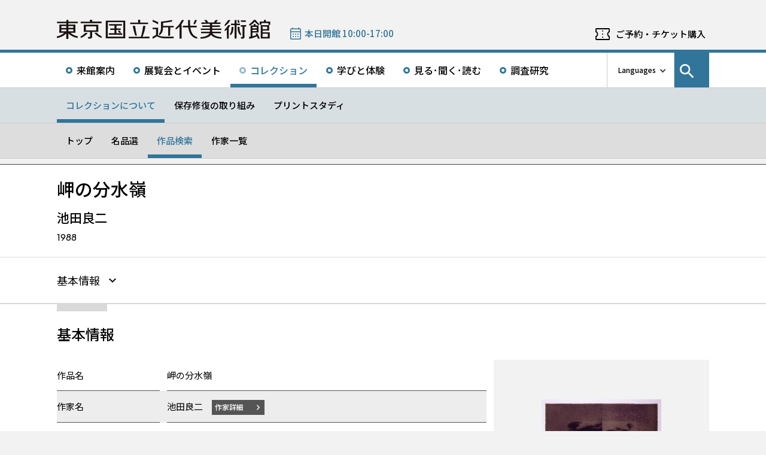

--- FILE ---
content_type: image/svg+xml
request_url: https://www.momat.go.jp/wp-content/themes/momat/images/commons/logo_organization.svg
body_size: 4904
content:
<svg xmlns="http://www.w3.org/2000/svg" xmlns:xlink="http://www.w3.org/1999/xlink" width="143.158" height="30" viewBox="0 0 143.158 30">
  <image id="logo-cmn" width="143.158" height="30" xlink:href="[data-uri]"/>
</svg>
